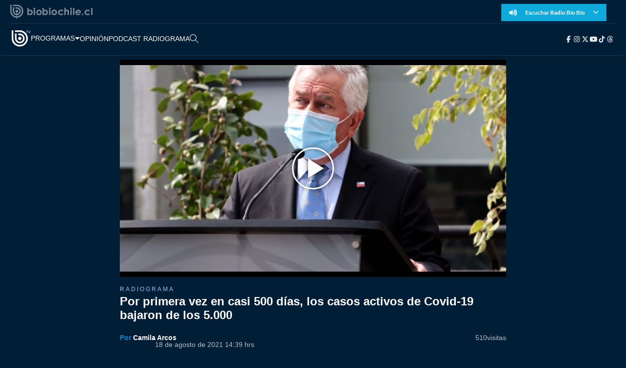

--- FILE ---
content_type: text/html
request_url: https://www.biobiochile.cl/biobiotv/programas/radiograma-biobiotv/2021/08/18/por-primera-vez-en-casi-500-dias-los-casos-activos-de-covid-19-bajaron-de-los-5-000.shtml
body_size: 17363
content:


























































































  









































<!DOCTYPE html>
<html lang="es">

<head data-id-nota="5030854">
    <meta charset="UTF-8">
    <meta name="viewport" content="width=device-width, initial-scale=1.0">
    
    

<title>
    Por primera vez en casi 500 días, los casos activos de Covid-19 bajaron de los 5.000 | BioBioChileTV | BioBioChile
</title>





<link rel="amphtml" href="amp/por-primera-vez-en-casi-500-dias-los-casos-activos-de-covid-19-bajaron-de-los-5-000.shtml"> <link rel="canonical" href="https://www.biobiochile.cl/biobiotv/programas/radiograma-biobiotv/2021/08/18/por-primera-vez-en-casi-500-dias-los-casos-activos-de-covid-19-bajaron-de-los-5-000.shtml"/>





<meta name="identrada" content="5030854"/>
<meta property="fb:pages" content="10383924671" />

<meta name="description" content="Foto: AGENCIA UNO
Hoy el ministerio de salud reportó 18 fallecidos y 503 nuevos casos, mientras se trabaja en un plan..."/>


<meta name="keywords" content='Bio Bio tv,BíoBíoTV,casos activos,coronavirus,covid-19,Desempleo,Economía,Fiestas Patrias,formalización,Inversión,Jubilación,Katherine Martorell,Minsal,Oposición,pensiones,Plan,Plan Paso a Paso,sebastián sichel,vocera'/> <meta name="news_keywords" content='Bio Bio tv,BíoBíoTV,casos activos,coronavirus,covid-19,Desempleo,Economía,Fiestas Patrias,formalización,Inversión,Jubilación,Katherine Martorell,Minsal,Oposición,pensiones,Plan,Plan Paso a Paso,sebastián sichel,vocera'/>
<meta itemprop="datePublished" content="2021-08-18T13:57:42-04:00"/> <meta
itemprop="dateModified" content="2021-08-18T13:57:42-04:00"/> <meta itemprop="articleSection"
content="programas"/> <meta property="article:section" content="radiograma-biobiotv"/>
<meta property="article:published_time" content="2021-08-18T13:57:42-04:00"/> <meta
property="article:modified_time" content="2021-08-18T13:57:42-04:00"/>

<!-- App links -->
<meta property="al:ios:url" content="bbcl://?url=https://www.biobiochile.cl/biobiotv/programas/radiograma-biobiotv/2021/08/18/por-primera-vez-en-casi-500-dias-los-casos-activos-de-covid-19-bajaron-de-los-5-000.shtml" /> <meta property="al:ios:app_store_id"
content="993295830" /> <meta property="al:ios:app_name" content="BioBioChile para iPhone"
/>
<!-- Og Tags -->




<meta property="og:title" content='Por primera vez en casi 500 días, los casos activos de Covid-19 bajaron de los 5.000' />

<meta property="fb:pages" content="10383924671" />
<meta property="fb:app_id" content="263921489014995" /> <meta property="fb:page_id" content="10383924671"
/>
<meta property="og:locale" content="es_LA" />
<meta property="og:type" content="article" />
<meta property="og:url" content="https://www.biobiochile.cl/biobiotv/programas/radiograma-biobiotv/2021/08/18/por-primera-vez-en-casi-500-dias-los-casos-activos-de-covid-19-bajaron-de-los-5-000.shtml" />
<meta property="og:site_name" content="BioBioChile - La Red de Prensa Más Grande de Chile" />
<meta property="og:updated_time" content="2021-08-18T13:57:42-04:00" /> <meta property="article:author" content="Camila Arcos"
/>

<meta property="og:description" content="Foto: AGENCIA UNO
Hoy el ministerio de salud reportó 18 fallecidos y 503 nuevos casos, mientras se trabaja en un plan..." />



<meta property="og:image" content="https://media.biobiochile.cl/wp-content/uploads/2021/08/social-a_uno_1303644-1200x633.jpg" />


<!-- Twitter apps -->
<meta name="twitter:app:country" content="ES" />
<meta name="twitter:app:name:iphone" content="BioBioChile para iPhone" /> <meta name="twitter:app:id:iphone"
content="993295830" /> <meta name="twitter:app:url:iphone" content="bbcl://?url=https://www.biobiochile.cl/biobiotv/programas/radiograma-biobiotv/2021/08/18/por-primera-vez-en-casi-500-dias-los-casos-activos-de-covid-19-bajaron-de-los-5-000.shtml"
/>
<!-- Cards Twitter -->
<meta name="twitter:card" content="summary_large_image" />
<meta name="twitter:site" content="@biobio" /> <meta name="twitter:creator"
content="@biobio" />



<meta property="twitter:image" content="https://media.biobiochile.cl/wp-content/uploads/2021/08/social-a_uno_1303644-1200x633.jpg"
/>


<!-- FB Admins -->

<meta property="fb:admins" content="596447377" /><!-- CL -->
<meta property="fb:admins" content="1055481325" /><!-- DC -->
<meta property="fb:admins" content="1108316360" /><!-- FD -->
<meta property="fb:admins" content="683413756" /><!-- VR -->
<meta property="fb:admins" content="644212978" /><!-- LC -->
<meta property="fb:admins" content="100004553504253" /><!-- PV -->
<meta property="fb:admins" content="1219255647" />
<meta property="fb:admins" content="100010265176052" />
<meta property="fb:admins" content="100000344807313" />
<meta property="fb:admins" content="1019907216" />
<meta property="fb:admins" content="100067679763353" />

<meta property="identrada" content="5030854"/>

<script type="application/ld+json">
    [
    {
        "@context": "http:\/\/schema.org",
        "@type": "NewsArticle",
        "publisher": {
            "@type": "Organization",
            "name": "BioBioChile",
            "logo": {
                "@type": "ImageObject",
                "url": "https:\/\/www.biobiochile.cl\/assets\/img\/newBbcl.png",
                "width": 296,
                "height": 54
            },
            "sameAs": [
                "https:\/\/www.facebook.com\/RadioBioBio",
                "https:\/\/twitter.com\/biobio",
                "https:\/\/www.instagram.com\/biobiochile"
            ]
        },
        "url": "https:\/\/www.biobiochile.cl\/biobiotv\/programas\/radiograma-biobiotv\/2021\/08\/18\/por-primera-vez-en-casi-500-dias-los-casos-activos-de-covid-19-bajaron-de-los-5-000.shtml",
        "headline": "Por primera vez en casi 500 d\u00edas, los casos activos de Covid-19 bajaron de los 5.000",
        "datePublished": "2021-08-18T13:57:42-04:00",
        "dateModified": "2021-08-18T13:57:42-04:00",
        "mainEntityOfPage": {
            "@type": "WebPage",
            "@id": "https:\/\/www.biobiochile.cl",
            "name": "BioBioChile",
            "alternateName": "BBCL",
            "description": "La Red de Prensa M\u00e1s Grande de Chile",
            "url": "https:\/\/www.biobiochile.cl\/"
        },
        "image": {
            "@type": "ImageObject",
            "url": "https:\/\/media.biobiochile.cl\/wp-content\/uploads\/2021\/08\/a_uno_1303644-750x400.jpg",
            "caption": "13 de Agosto de 2021\/CONCEPCION\n\nEl Ministro de salud, Enrique Paris visita el centro de trazabilidad.\n\nFOTO: DANIEL PINO \/ AGENCIAUNO",
            "description": "13 de Agosto de 2021\/CONCEPCION\n\nEl Ministro de salud, Enrique Paris visita el centro de trazabilidad.\n\nFOTO: DANIEL PINO \/ AGENCIAUNO",
            "width": 730,
            "height": 350
        },
        "author": {
            "@type": "Person",
            "name": "Camila Arcos"
        },
        "description": "Foto: AGENCIA UNO\nHoy el ministerio de salud report\u00f3 18 fallecidos y 503 nuevos casos, mientras se trabaja en un plan...",
        "articleSection": "programas",
        "articleBody": "<p>Foto: AGENCIA UNO<\/p>\n<p>Hoy el ministerio de salud report\u00f3 18 fallecidos y 503 nuevos casos, mientras se trabaja en un plan para las Fiestas Patrias.<\/p>\n<p>La econom\u00eda chilena se expandi\u00f3 en un hist\u00f3rico 18,1% el segundo trimestre, pese a que expertos alertan un d\u00e9bil desempe\u00f1o de la inversi\u00f3n y el empleo.<\/p>\n<p>Esta tarde comienza la discusi\u00f3n de los proyectos fusionados del cuarto retiro del 10% y el retiro del 100% de los fondos de pensiones.<\/p>\n<p>Desde la oposici\u00f3n critican intervenci\u00f3n del candidato presidencial Sebasti\u00e1n Sichel, en el debate, y ya se anunci\u00f3 una indicaci\u00f3n para limitar el retiro para personas con deudas, bajas pensiones y a punto de jubilar.<\/p>\n<p>Sebasti\u00e1n Sichel present\u00f3 oficialmente a la ex subsecretaria de Prevenci\u00f3n del Delito Katherine Martorell como vocera de su campa\u00f1a<\/p>\n<p>El candidato republicano Jos\u00e9 Antonio Kast critic\u00f3 la designaci\u00f3n afirmando que ser\u00e1 una continuidad del actual Gobierno.<\/p>\n<p>Convencionales de Vamos por Chile insistieron en que &#8220;debe primar la libertad de expresi\u00f3n&#8221;, tras aprobarse una norma en la comisi\u00f3n de \u00c9tica, que sanciona en su reglamento, el negacionismo de violaciones a derechos humanos.<\/p>\n<p>Previo a resolver la fecha de formalizaci\u00f3n, el s\u00e9ptimo Juzgado de Garant\u00eda de Santiago pidi\u00f3 m\u00e1s antecedentes a la Fiscal\u00eda por los delitos de malversaci\u00f3n de caudales p\u00fablicos y lavado de activos imputados al exdirector general de la PDI, H\u00e9ctor Espinosa.<\/p>\n<p>Dos carabineros fueron detenidos cuando escapan por los techos en un allanamiento por narcotr\u00e1fico en la comuna de Recoleta.<\/p>\n<p><strong>INTERNACIONAL<\/strong><\/p>\n<p>La Uni\u00f3n Europea y varios pa\u00edses, entre ellos Estados Unidos y Chile, hicieron un llamado a los talibanes a &#8220;garantizar la protecci\u00f3n&#8221; de las mujeres y ni\u00f1as afganas. <\/p>\n<p>Los talibanes reprimieron una multitudinaria protesta a favor de la bandera tricolor afgana, frente a la que representa a los insurgentes y a su Emirato Isl\u00e1mico. <\/p>\n<p>El Gobierno de Estados Unidos quiere comenzar a administrar una tercera dosis de la vacuna contra la covid-19 a partir del 20 de septiembre. <\/p>\n<p>El mayor incendio de la temporada en Francia sigue sin estar controlado despu\u00e9s de haber destruido m\u00e1s de 5.000 hect\u00e1reas de bosque.<\/p>\n<p><strong>DEPORTES<\/strong><\/p>\n<p>Este mi\u00e9rcoles arrancan las semifinales de la Copa Chile, destacando el duelo de las cinco de la tarde entre Colo Colo y Uni\u00f3n Espa\u00f1ola en un Estadio Monumental donde vuelve el p\u00fablico.  <\/p>\n<p>El chileno Sammis Reyes sufri\u00f3 un golpe en la cabeza, no podr\u00e1 jugar el viernes y arriesga su participaci\u00f3n en la competencia del F\u00fatbol Americano en Estados .<\/p>\n",
        "inLanguage": "es-ES"
    }
]
</script>

<script type="application/ld+json">
    [
    {
        "@context": "http:\/\/schema.org",
        "@type": "NewsArticle",
        "publisher": {
            "@type": "Organization",
            "name": "BioBioChile",
            "logo": {
                "@type": "ImageObject",
                "url": "https:\/\/www.biobiochile.cl\/assets\/img\/newBbcl.png",
                "width": 296,
                "height": 54
            },
            "sameAs": [
                "https:\/\/www.facebook.com\/RadioBioBio",
                "https:\/\/twitter.com\/biobio",
                "https:\/\/www.instagram.com\/biobiochile"
            ]
        },
        "url": "https:\/\/www.biobiochile.cl\/biobiotv\/programas\/radiograma-biobiotv\/2021\/08\/18\/por-primera-vez-en-casi-500-dias-los-casos-activos-de-covid-19-bajaron-de-los-5-000.shtml",
        "headline": "Por primera vez en casi 500 d\u00edas, los casos activos de Covid-19 bajaron de los 5.000",
        "datePublished": "2021-08-18T13:57:42-04:00",
        "dateModified": "2021-08-18T13:57:42-04:00",
        "mainEntityOfPage": {
            "@type": "WebPage",
            "@id": "https:\/\/www.biobiochile.cl",
            "name": "BioBioChile",
            "alternateName": "BBCL",
            "description": "La Red de Prensa M\u00e1s Grande de Chile",
            "url": "https:\/\/www.biobiochile.cl\/"
        },
        "image": {
            "@type": "ImageObject",
            "url": "https:\/\/media.biobiochile.cl\/wp-content\/uploads\/2021\/08\/a_uno_1303644-750x400.jpg",
            "caption": "13 de Agosto de 2021\/CONCEPCION\n\nEl Ministro de salud, Enrique Paris visita el centro de trazabilidad.\n\nFOTO: DANIEL PINO \/ AGENCIAUNO",
            "description": "13 de Agosto de 2021\/CONCEPCION\n\nEl Ministro de salud, Enrique Paris visita el centro de trazabilidad.\n\nFOTO: DANIEL PINO \/ AGENCIAUNO",
            "width": 730,
            "height": 350
        },
        "author": {
            "@type": "Person",
            "name": "Camila Arcos"
        },
        "description": "Foto: AGENCIA UNO\nHoy el ministerio de salud report\u00f3 18 fallecidos y 503 nuevos casos, mientras se trabaja en un plan...",
        "articleSection": "programas",
        "articleBody": "<p>Foto: AGENCIA UNO<\/p>\n<p>Hoy el ministerio de salud report\u00f3 18 fallecidos y 503 nuevos casos, mientras se trabaja en un plan para las Fiestas Patrias.<\/p>\n<p>La econom\u00eda chilena se expandi\u00f3 en un hist\u00f3rico 18,1% el segundo trimestre, pese a que expertos alertan un d\u00e9bil desempe\u00f1o de la inversi\u00f3n y el empleo.<\/p>\n<p>Esta tarde comienza la discusi\u00f3n de los proyectos fusionados del cuarto retiro del 10% y el retiro del 100% de los fondos de pensiones.<\/p>\n<p>Desde la oposici\u00f3n critican intervenci\u00f3n del candidato presidencial Sebasti\u00e1n Sichel, en el debate, y ya se anunci\u00f3 una indicaci\u00f3n para limitar el retiro para personas con deudas, bajas pensiones y a punto de jubilar.<\/p>\n<p>Sebasti\u00e1n Sichel present\u00f3 oficialmente a la ex subsecretaria de Prevenci\u00f3n del Delito Katherine Martorell como vocera de su campa\u00f1a<\/p>\n<p>El candidato republicano Jos\u00e9 Antonio Kast critic\u00f3 la designaci\u00f3n afirmando que ser\u00e1 una continuidad del actual Gobierno.<\/p>\n<p>Convencionales de Vamos por Chile insistieron en que &#8220;debe primar la libertad de expresi\u00f3n&#8221;, tras aprobarse una norma en la comisi\u00f3n de \u00c9tica, que sanciona en su reglamento, el negacionismo de violaciones a derechos humanos.<\/p>\n<p>Previo a resolver la fecha de formalizaci\u00f3n, el s\u00e9ptimo Juzgado de Garant\u00eda de Santiago pidi\u00f3 m\u00e1s antecedentes a la Fiscal\u00eda por los delitos de malversaci\u00f3n de caudales p\u00fablicos y lavado de activos imputados al exdirector general de la PDI, H\u00e9ctor Espinosa.<\/p>\n<p>Dos carabineros fueron detenidos cuando escapan por los techos en un allanamiento por narcotr\u00e1fico en la comuna de Recoleta.<\/p>\n<p><strong>INTERNACIONAL<\/strong><\/p>\n<p>La Uni\u00f3n Europea y varios pa\u00edses, entre ellos Estados Unidos y Chile, hicieron un llamado a los talibanes a &#8220;garantizar la protecci\u00f3n&#8221; de las mujeres y ni\u00f1as afganas. <\/p>\n<p>Los talibanes reprimieron una multitudinaria protesta a favor de la bandera tricolor afgana, frente a la que representa a los insurgentes y a su Emirato Isl\u00e1mico. <\/p>\n<p>El Gobierno de Estados Unidos quiere comenzar a administrar una tercera dosis de la vacuna contra la covid-19 a partir del 20 de septiembre. <\/p>\n<p>El mayor incendio de la temporada en Francia sigue sin estar controlado despu\u00e9s de haber destruido m\u00e1s de 5.000 hect\u00e1reas de bosque.<\/p>\n<p><strong>DEPORTES<\/strong><\/p>\n<p>Este mi\u00e9rcoles arrancan las semifinales de la Copa Chile, destacando el duelo de las cinco de la tarde entre Colo Colo y Uni\u00f3n Espa\u00f1ola en un Estadio Monumental donde vuelve el p\u00fablico.  <\/p>\n<p>El chileno Sammis Reyes sufri\u00f3 un golpe en la cabeza, no podr\u00e1 jugar el viernes y arriesga su participaci\u00f3n en la competencia del F\u00fatbol Americano en Estados .<\/p>\n",
        "inLanguage": "es-ES"
    }
]
</script>



<script type="application/ld+json">
    [
    {
        "@content": "http:\/\/schema.org",
        "@type": "VideoObject",
        "@context": "https:\/\/schema.org",
        "name": "Por primera vez en casi 500 d\u00edas, los casos activos de Covid-19 bajaron de los 5.000",
        "description": "Foto: AGENCIA UNO\nHoy el ministerio de salud report\u00f3 18 fallecidos y 503 nuevos casos, mientras se trabaja en un plan...",
        "thumbnailUrl": "\/\/media.biobiochile.cl\/wp-content\/uploads\/2021\/08\/a_uno_1303644-750x400.jpg",
        "uploadDate": "2021-08-18T13:57:42-04:00",
        "contentUrl": "https:\/\/rudo.video\/vod\/cztbUZhqKh6",
        "embedUrl": "https:\/\/rudo.video\/vod\/cztbUZhqKh6"
    }
]
</script>


    <!-- Icono -->
    <link rel="stylesheet" href="//libs.biobiochile.cl/bbcltv-2019/bootstrap-4.2.1/css/bootstrap.min.css" />
    <link rel="stylesheet" href="//libs.biobiochile.cl/bbcltv-2019/fontawesome-pro-5.0.9/css/fontawesome-all.css">
    <link rel="stylesheet" href="/biobiotv/assets/css/nota.css?v=2.1">
    <link rel="stylesheet" href="/biobiotv/assets/css/common.css?v=1.3">
    <link rel="stylesheet" href="https://libs.biobiochile.cl/bbcl/swiper/11.1.4/swiper-bundle.min.css?v=1" />
    <script src="https://libs.biobiochile.cl/bbcl/swiper/11.1.4/swiper-bundle.min.js?v=1"></script>
    <script src="https://libs.biobiochile.cl/bbcl/axios/1.1.2/axios.min.js"></script>
    <script src="//libs.biobiochile.cl/bbcltv-2019/jquery-3.3.1/jquery.min.js?v=3.3.1"></script>

    <!-- Chrome, Firefox OS and Opera -->
<meta name="theme-color" content="#2b73b4" />
<!-- Windows Phone -->
<meta name="msapplication-navbutton-color" content="#2b73b4" />
<!-- IOS -->
<meta name="apple-mobile-web-app-status-bar-style" content="#2b73b4" />

<!-- Google Tag Manager -->
<script>
  (function (w, d, s, l, i) {
    w[l] = w[l] || [];
    w[l].push({ 'gtm.start': new Date().getTime(), event: 'gtm.js' });
    var f = d.getElementsByTagName(s)[0],
      j = d.createElement(s),
      dl = l != 'dataLayer' ? '&l=' + l : '';
    j.async = true;
    j.src = 'https://www.googletagmanager.com/gtm.js?id=' + i + dl;
    f.parentNode.insertBefore(j, f);
  })(window, document, 'script', 'dataLayer', 'GTM-PVFP3WK');
</script>
<!-- End Google Tag Manager -->

<!-- [ANALYTICS] -->
<!--<script>
  (function(i,s,o,g,r,a,m){i['GoogleAnalyticsObject']=r;i[r]=i[r]||function(){
  (i[r].q=i[r].q||[]).push(arguments)},i[r].l=1*new Date();a=s.createElement(o),
  m=s.getElementsByTagName(o)[0];a.async=1;a.src=g;m.parentNode.insertBefore(a,m)
  })(window,document,'script','//www.google-analytics.com/analytics.js','ga');
  	ga('create', 'UA-10041906-69', 'auto');
  	ga('send', 'pageview');
</script>-->
<!-- [/ANALYTICS] -->
<!-- [ANALYTICS] -->
<script>
  (function(i,s,o,g,r,a,m){i['GoogleAnalyticsObject']=r;i[r]=i[r]||function(){
  (i[r].q=i[r].q||[]).push(arguments)},i[r].l=1*new Date();a=s.createElement(o),
  m=s.getElementsByTagName(o)[0];a.async=1;a.src=g;m.parentNode.insertBefore(a,m)
  })(window,document,'script','//www.google-analytics.com/analytics.js','ga');
  	ga('create', 'UA-10041906-69', 'auto', {'allowLinker': true});
    ga('require', 'linker');
    ga('linker:autoLink', ['radiobiobio.cl'] );

    ga("create", "UA-54052200-1", "auto", "pagina7");
    ga("pagina7.set", "referrer", "https://www.biobiochile.cl");

    var title = document.title
    var i = title.indexOf('|')

    title = title.substr(0, i === -1 ? title.length : i).trim()
  	//ga('send', 'pageview', location.pathname);

    
    
    console.log("AutorContadores: " + 'Camila Arcos')
    ga('set', 'dimension1', 'Camila Arcos');
    

    ga('send', 'pageview', location.pathname, {
  	title: title
  })
</script>
<!-- [/ANALYTICS] -->
<!-- [COMSCORE] -->
<script>

  var _comscore = _comscore || [];

  _comscore.push({

    c1: "2", c2: "11254169",

    options: {

      enableFirstPartyCookie: true,

      bypassUserConsentRequirementFor1PCookie: true

    }

  });

(function () {

    var s = document.createElement("script"), el = document.getElementsByTagName("script")[0]; s.async = true;

    s.src = "https://sb.scorecardresearch.com/cs/11254169/beacon.js";

    el.parentNode.insertBefore(s, el);

		// Mejor manera para escuchar cambios de URL? Mejor tal vez que el monkey patching?
		let lastPath = location.pathname

		setInterval(() => {
			const newPath = location.pathname

			if (lastPath !== newPath && self.COMSCORE) {
				lastPath = newPath

				COMSCORE.beacon({
					c1: "2", 
					c2: "11254169",
					options: {
						enableFirstPartyCookie: true,
						bypassUserConsentRequirementFor1PCookie: true
					}
				});

				fetch('/pageview_candidate.txt?t=' + Date.now())
			}

		}, 500)

  })();

</script>

<noscript>

  <img src="https://sb.scorecardresearch.com/p?c1=2&amp;c2=11254169&amp;cv=4.4.0&amp;cj=1">

</noscript>
<!-- [/COMSCORE] -->

<!-- TRAFICO -->
<script>
  (function () {
    const iframe = document.createElement('iframe');
    iframe.src = 'https://media.digitalproserver.com/iframe.php';
    iframe.style.display = 'none';
    iframe.width = '2';
    iframe.height = '2';
    iframe.frameBorder = '0';
    iframe.scrolling = 'no';

    window.addEventListener(
      'DOMContentLoaded',
      function () {
        document.body.appendChild(iframe);
      },
      false
    );
  })();
</script>

<!-- TEST REALTIME -->
<script src="https://www.biobiochile.cl/assets/realtime.js?v=6"></script>
<script>
  BB_REALTIME.init('01G1KMVDSGMWCR31GWZX0VBJBY');
</script>
<!-- TEST REALTIME -->

<!--DELETE AFTER SOME TIME-->
<style>
  @media (min-width: 768px) {
    .realtime .realtime-article-link {
      padding: 0 14px !important;
    }
  }
</style>
<!--/DELETE AFTER SOME TIME-->

<!-- MARFEEL -->
<script type="text/javascript">
  function e(e) {
    var t = !(arguments.length > 1 && void 0 !== arguments[1]) || arguments[1],
      c = document.createElement('script');
    (c.src = e),
      t
        ? (c.type = 'module')
        : ((c.async = !0),
          (c.type = 'text/javascript'),
          c.setAttribute('nomodule', ''));
    var n = document.getElementsByTagName('script')[0];
    n.parentNode.insertBefore(c, n);
  }
  function t(t, c, n) {
    var a, o, r;
    (null !== (a = t.marfeel) && void 0 !== a) || (t.marfeel = {}),
      (null !== (o = (r = t.marfeel).cmd) && void 0 !== o) || (r.cmd = []),
      (t.marfeel.config = n),
      (t.marfeel.config.accountId = c);
    var i = 'https://sdk.mrf.io/statics';
    e(''.concat(i, '/marfeel-sdk.js?id=').concat(c), !0),
      e(''.concat(i, '/marfeel-sdk.es5.js?id=').concat(c), !1);
  }
  !(function (e, c) {
    var n = arguments.length > 2 && void 0 !== arguments[2] ? arguments[2] : {};
    t(e, c, n);
  })(window, 3376, {} /*config*/);
</script>
<!-- /MARFEEL -->

<!-- Start cookieyes banner -->
<script id="cookieyes" type="text/javascript" src="https://cdn-cookieyes.com/client_data/950fc6eda55158efc2ad4d3e/script.js"></script>
<!-- End cookieyes banner -->

<!-- <style>
    .boton-accesible {
        display: none !important;
    }
</style> -->



<style>
        #ITT_Desktop_BBCL {
            position: relative;
        }
        #ad-top-header {
            margin-top: 20px!important;
        }
        #header .header-ad-container .ad {
            margin-top: 5px;
        }
        #ad_intext {
          position: relative;
        }
        div[id^="slot_box"] {
          position: relative;
        }
        div[id^="ad_box"] {
          position: relative;
        }
        div[id^="banner-sticky-nota"] {
          position: relative;
        }
        .ad {
            position: relative;
        }
        .adMessage {
            font-family: "Open Sans", sans-serif;
            font-weight: 500;
            position: absolute!important;
            top: -15px;
            left: 0;
            background: transparent;
            color: rgb(105, 105, 105);
            border: 1px solid rgb(105, 105, 105,0.1);
            font-size: 10px;
            line-height: 10px;
            padding: 2px 8px;
            text-transform: uppercase;
            z-index: 999999;
            display: none;
            border-radius: 4px;
        }
    </style>
<script>
  window.addEventListener('DOMContentLoaded', function () {
    googletag.cmd.push(function () {
      googletag.pubads().addEventListener('slotRenderEnded', function(event) {

        const id_banner = event.slot.getSlotElementId();

        if (id_banner !== "ad_sticky_footer" && id_banner !== "ITT_Desktop_BBCL" && id_banner !== "ITT_Mobile_BBCL" && id_banner !== "scroll_mobile") 
        {

          const bannerElement = document.getElementById(id_banner);
          if (!bannerElement) return;

          let tries = 0;
          const waitIframe = setInterval(function () {

            const iframe = bannerElement.querySelector('iframe');

            if (iframe || tries >= 20) {
              clearInterval(waitIframe);

              if (iframe) {

                const height = iframe.offsetHeight;

                const hasRealAd = height > 20; 

                if (hasRealAd && !event.isEmpty) {

                  if (id_banner.match(/^banner-contenido-nota/)) {
                    const pBannerElement = bannerElement.parentNode;
                    const discMessage = document.createElement('div');
                    const newContent = document.createTextNode("Publicidad");
                    discMessage.setAttribute('class', 'adMessage');
                    discMessage.classList.add('visible');
                    discMessage.style.display = "block";
                    discMessage.appendChild(newContent);
                    pBannerElement.appendChild(discMessage);

                  } else {
                    const discMessage = document.createElement('div');
                    const newContent = document.createTextNode("Publicidad");
                    discMessage.setAttribute('class', 'adMessage');
                    discMessage.classList.add('visible');
                    discMessage.style.display = "block";
                    discMessage.appendChild(newContent);
                    bannerElement.appendChild(discMessage);
                  }
                }

              }

            }

            tries++;
          }, 50);

        }

      });
    });
  },
  false
  );
</script>

    
<!-- Global site tag (gtag.js) - Google Analytics -->
<script async src="https://www.googletagmanager.com/gtag/js?id=G-TPCZEPN035"></script>
<script>
  window.dataLayer = window.dataLayer || [];
  function gtag(){dataLayer.push(arguments);}
  gtag('js', new Date());
  gtag('config', 'G-TPCZEPN035');
</script>


    <!-- SCRIPT ANUNCIOS-->
    <script async src="https://securepubads.g.doubleclick.net/tag/js/gpt.js"></script>
    <script>
        window.googletag = window.googletag || {cmd: []};
        googletag.cmd.push(function() {
            var targetingKeywords = 'Bio Bio tv,BíoBíoTV,casos activos,coronavirus,covid-19,Desempleo,Economía,Fiestas Patrias,formalización,Inversión,Jubilación,Katherine Martorell,Minsal,Oposición,pensiones,Plan,Plan Paso a Paso,sebastián sichel,vocera';
            var path = window.location.pathname.split('/');
            if (path.length === 7) {
                var targeting_category_primary = path[2];
            } else if (path.length === 8) {
                var targeting_category_primary = path[3];
            } else {
                var targeting_category_primary = path[3] + '-' + path[4];
            }
            var targeting_category_primary = targeting_category_primary === 'deporte' ? 'deportes' : targeting_category_primary;
            console.log('Primary preroll: programas');
            console.log('category primary: ' + targeting_category_primary);
            googletag.pubads().enableSingleRequest();
            googletag.pubads().collapseEmptyDivs();
            googletag.pubads()
                .setTargeting('tipo', 'articulo-bbtv')
                .setTargeting('post-id', '5030854')
                .setTargeting('category-primary', targeting_category_primary.replace("-biobiotv", "") + '-bbtv')
                // .setTargeting('category-primary', path[3].replace("-biobiotv", "") + '-biobiotv')
                // .setTargeting('category-primary', path[2])
                // .setTargeting('category-secondary', path[3])
                .setTargeting('keywords', targetingKeywords.split(',').map(s => s.normalize("NFKD").replace(/[^a-z0-9\s]/gi, "").trim().toLowerCase()))
            googletag.enableServices();
        });
    </script>

    <script src="//libs.biobiochile.cl/bbcl/axios-0.18.0/axios.min.js"></script>
    <script src="/assets/escritorio/bbcl-2020/js/visitas.js?v=1"></script>



    
    <!-- BANNER ESCRITORIO -->
    <!-- /BANNER ESCRITORIO -->
    
</head>

<body>


    
        <!-- BANNER ESCRITORIO -->
            <!-- estilos itt old -->
<style>
    .contenedor-espacio-itt-desktop {
        position: fixed;
        display: none; 
        width: 100%;
        height: 100%;
        background-color: rgba(0, 0, 0, 0.90);
        z-index: 9999999999;
        top: 0px;
        justify-content: center;
        align-items: center;
    }

    #boton-banner-superior-desktop {
        width: 900px;
        height: 36px;
        background: url(https://ads-lax.biobiochile.cl/DFP_2016/Saltar-Aviso/Barrita/HeadColor_ITT_BBCL_900x36.jpg);
        cursor: pointer;
    }
    #ITT_Desktop_BBCL {
        width: 900px;
        height: 500px;
    }
</style>
<!-- estilos itt old -->
<div class="contenedor-espacio-itt-desktop">
    <div id="espacio-banner-superior-desktop">
        <div id="ITT_Desktop_BBCL">
            <script>
                googletag.cmd.push(function() {
                    googletag.defineSlot('/1098385/biobiocl/ad_itt', [900, 500], 'ITT_Desktop_BBCL').addService(googletag.pubads());
                    googletag.display('ITT_Desktop_BBCL');
                });
            </script>
        </div>
        <div id="boton-banner-superior-desktop"></div>
    </div>
</div>
<script>
    googletag.cmd.push(function () {
    googletag.pubads().addEventListener('slotRenderEnded', function(event) {

        var id_banner = event.slot.getSlotElementId();
        var id_div_banner = id_banner.replace('gpt_unit_', 'google_ads_iframe_');
        var contenedorEspacioItt = document.querySelector('.contenedor-espacio-itt-desktop');
        
        if (id_banner.indexOf("ITT_Desktop_BBCL") > -1) {
            if (!event.isEmpty) { 

                if (document.getElementById(id_div_banner) != null) {
                    contenedorEspacioItt.style.display = 'flex';
                };

                document.getElementById('ITT_Desktop_BBCL').style.width = '900px';
                document.getElementById('ITT_Desktop_BBCL').style.height = '500px';

                document.getElementById('google_ads_iframe_/1098385/biobiocl/ad_itt_0').style.width = '900px';
                document.getElementById('google_ads_iframe_/1098385/biobiocl/ad_itt_0').style.height = '500px';

                // cerrarlo por tiempo
                var ittTimeOut = setTimeout(() => {
                    if (contenedorEspacioItt) {
                        contenedorEspacioItt.style.display = 'none';
                    }
                }, 40000);

                //cerrarlo por boton 
                var botonBannerSuperior = document.getElementById('boton-banner-superior-desktop');
                if (botonBannerSuperior) {
                    botonBannerSuperior.addEventListener('click', function() {
                        if (contenedorEspacioItt) {
                            contenedorEspacioItt.style.display = 'none';
                        }
                        clearTimeout(ittTimeOut);
                    });

                    // setTimeout(function() { 
                    //     botonBannerSuperior.style.visibility = 'visible';
                    // }, 2000);
                }

                window.addEventListener('message', function(evt) {
                    try {
                        var data = JSON.parse(evt.data);
                        // console.log('DATO DESDE ITT: ' + JSON.stringify(data))
                        if ( typeof data["type"] != undefined && data["type"] == "ittFormulario" ) {
                            clearTimeout(ittTimeOut);
                            console.log('EL ITT CLENEADO EL TIMEOUT')
                        }
                    } catch(e) {
                        // console.log(e);
                    }
                }, false);
            }
        }
    });
});
</script>
        <!-- /BANNER ESCRITORIO -->
    

    
        <!-- BANNER ESCRITORIO -->
            <script>
                googletag.cmd.push(function() {
                    googletag.pubads().addEventListener('slotRenderEnded', function(event) {
                        var id_banner = event.slot.getSlotElementId();
                        if (id_banner.indexOf("ad_sticky_footer") > -1) {
                        if (!event.isEmpty) {
                            var contenedor_ad_sticky_footer = document.getElementById('contenedor_ad_sticky_footer');
                            contenedor_ad_sticky_footer.style.display = "block";
                            contenedor_ad_sticky_footer.style.position = "fixed";
                            contenedor_ad_sticky_footer.style.bottom = "0px";
                            contenedor_ad_sticky_footer.style.left = "50%";
                            contenedor_ad_sticky_footer.style.transform = "translateX(-50%)";
                            contenedor_ad_sticky_footer.style.zIndex = "99995";

                            var ad_sticky_footer_cerrar = document.getElementById('ad_sticky_footer_cerrar');
                            ad_sticky_footer_cerrar.style.position = "absolute";
                            ad_sticky_footer_cerrar.style.top = "-30px";
                            ad_sticky_footer_cerrar.style.left = "50%";
                            ad_sticky_footer_cerrar.style.transform = "translateX(-50%)";
                            ad_sticky_footer_cerrar.style.display = "flex";
                            ad_sticky_footer_cerrar.style.alignItems = "center";
                            ad_sticky_footer_cerrar.style.justifyContent = "center";
                            ad_sticky_footer_cerrar.style.width = "245px";
                            ad_sticky_footer_cerrar.style.height = "30px";
                            ad_sticky_footer_cerrar.style.background = "rgba(255, 255, 255, 0.8)";
                            ad_sticky_footer_cerrar.style.color = "rgb(105, 105, 105)";
                            ad_sticky_footer_cerrar.style.borderRadius = "4px 4px 0px 0px";
                            ad_sticky_footer_cerrar.style.fontSize = "14px";
                            ad_sticky_footer_cerrar.style.cursor = "pointer";

                            ad_sticky_footer_cerrar.addEventListener("click", function() {
                            document.getElementById('contenedor_ad_sticky_footer').style.display = "none";
                            });
                        }
                        }
                    });
                });
            </script>
            <div id="contenedor_ad_sticky_footer" style="display: none;">
                <span id="ad_sticky_footer_cerrar">Cerrar Anuncio</span>
                <div id="ad_sticky_footer">
                <script>
                    googletag.cmd.push(function() {
                    googletag.defineSlot('/1098385/biobiocl/ad_sticky', [
                        [970, 90],
                        [728, 90]
                        ], 'ad_sticky_footer')
                        .addService(googletag.pubads());
                    googletag.display('ad_sticky_footer');
                    });
                </script>
                </div>
            </div>
        <!-- /BANNER ESCRITORIO -->
    

  <div style="display: none;">
        <div id="ad_in_image" style="width: 1px;">
            <script>
                googletag.cmd.push(function () {
                    googletag.defineSlot('/1098385/biobiotv/ad_in_image', [1, 1], 'ad_in_image')
                    .addService(googletag.pubads());
                    googletag.display('ad_in_image');
                });
            </script>
        </div>
    </div>

    <div style="display: none;">
        <div id="ad_intext">
            <script>
                googletag.cmd.push(function () {
                    googletag.defineSlot('/1098385/biobiocl/ad_intext', [1, 1], 'ad_intext')
                    .addService(googletag.pubads());
                    googletag.display('ad_intext');
                });
            </script>
        </div>
    </div>

    <div class="ad-top-container">
        <div id="ad_top" class="mx-auto my-4" style="display: none;">
            <script>
                googletag.cmd.push(function () {
                    googletag
                        .defineSlot("/1098385/biobiocl/ad_top", [[970, 90], [320, 100]], "ad_top")
                        .addService(googletag.pubads())
                        .defineSizeMapping([
                            [
                                [970, 0],
                                [[970, 250]]
                            ],
                            [
                                [0, 0],
                                [[320, 100]]
                            ]
                        ]);
                    googletag.display("ad_top");
                });
            </script>
        </div>
    </div>

    <div class="header-wrapper">
        <div class="topbar-container">
                <div class="bbcl-home" style="height: 44px;object-fit: cover;">
                        <a href="https://www.biobiochile.cl/">
                                <img src="/biobiotv/assets/img/bbcl-logo-new.png" alt="biobiotv logo">
                        </a>
                </div>
                        
                <nav class="topbar-radio d-none d-lg-flex">
                        <div class="radio-container">
                                <button class="radio-btn" type="button" id="radioToggle">
                                        <div class="radio-btn-txt-container">
                                                <i class="fas fa-volume-up radio-btn-icon"></i>
                                                <span>Escuchar Radio Bío Bío</span>
                                                <i class="fal fa-angle-down radio-btn-icon"></i>
                                        </div>
                                </button>

                                <div id="radioDropdown" class="radio-dropdown-menu">
                                        <a href="//vivo.biobiochile.cl/player/?radio=santiago" target="_blank">Santiago 99.7</a>
                                        <a href="//vivo.biobiochile.cl/player/?radio=valparaiso" target="_blank">Valparaíso 94.5</a>
                                        <a href="//vivo.biobiochile.cl/player/?radio=concepcion" target="_blank">Concepción 98.1</a>
                                        <a href="//vivo.biobiochile.cl/player/?radio=temuco" target="_blank">Temuco 88.1</a>
                                        <a href="//vivo.biobiochile.cl/player/?radio=valdivia" target="_blank">Valdivia 88.9</a>
                                        <a href="//vivo.biobiochile.cl/player/?radio=osorno" target="_blank">Osorno 106.5</a>
                                        <a href="//vivo.biobiochile.cl/player/?radio=puerto%20montt" target="_blank">Puerto Montt
                                                94.9</a>
                                </div>
                        </div>
                </nav>
        </div>
        <header class="main-header">
                <a href="https://www.biobiochile.cl/biobiotv/" class="header-logo-link">
                        <img src="/biobiotv/assets/img/logo-bbtv.png" alt="Logo BioBioTV" class="header-logo">
                </a>

                <nav id="mobile-menu" class="mobile-nav-menu">
                        <ul class="nav-links">
                                <li class="nav-item-programas">
                                        <a href="#" class="programas-trigger">PROGRAMAS</a>
                                        <div class="mega-menu">
                                                <div class="mega-menu-content">
                                                        <ul>
                                                                <li><a href="https://www.biobiochile.cl/lista/biobiotv/programas/radiograma-biobiotv">Radiograma</a>
                                                                </li>
                                                                <li><a href="https://www.biobiochile.cl/lista/biobiotv/programas/expreso-bio-bio-group-programas">Expreso
                                                                                Bío Bío</a></li>
                                                                <li><a href="https://www.biobiochile.cl/lista/biobiotv/programas/podria-ser-peor-group-programas">Podría
                                                                                Ser Peor</a></li>
                                                                <li><a href="https://www.biobiochile.cl/lista/biobiotv/programas/la-entrevista-de-tomas-mosciatti">La
                                                                                Entrevista de Tomás Mosciatti</a></li>
                                                                <li><a href="https://www.biobiochile.cl/lista/biobiotv/programas/entrevistas-biobiotv">Entrevistas
                                                                                BioBioTV</a></li>
                                                                <li><a href="https://www.biobiochile.cl/lista/biobiotv/programas/comentarios">Comentarios
                                                                                de Tomás Mosciatti</a></li>
                                                                <li><a href="https://www.biobiochile.cl/lista/biobiotv/programas/siguiendo-la-luna">Siguiendo
                                                                                a la Luna</a></li>
                                                                <li><a href="https://www.biobiochile.cl/lista/biobiotv/programas/mas-de-ti-podcast">Más
                                                                                de Ti Podcast</a></li>
                                                                <li><a href="https://www.biobiochile.cl/lista/biobiotv/programas/realizadores">Realizadores</a>
                                                                </li>
                                                                <li><a href="https://www.biobiochile.cl/lista/biobiotv/programas/viajeros-en-serie">Viajeros
                                                                                en Serie</a></li>
                                                                <li><a href="https://www.biobiochile.cl/lista/biobiotv/programas/retropop">Retropop</a>
                                                                </li>
                                                        </ul>
                                                        <ul>
                                                                <li><a href="https://www.biobiochile.cl/lista/biobiotv/programas/efemerides-biobiotv">Efemérides</a>
                                                                </li>
                                                                <li><a href="https://www.biobiochile.cl/lista/biobiotv/programas/cultura-y-espectaculos">Cultura
                                                                                y Espectáculos</a></li>
                                                                <li><a href="https://www.biobiochile.cl/lista/biobiotv/programas/del-fin-del-mundo-group-programas">Del
                                                                                Fin del Mundo</a></li>
                                                                <li><a href="https://www.biobiochile.cl/lista/biobiotv/programas/deporte-group-bbtv-group-categorizacion-bbcl">Deportes</a>
                                                                </li>
                                                                <li><a href="https://www.biobiochile.cl/lista/biobiotv/programas/aqui-casuales-the-show">Aquí
                                                                                Casuales The Show</a></li>
                                                                <li><a href="https://www.biobiochile.cl/lista/biobiotv/programas/igadget-biobiotv">Conexión
                                                                                Digital</a></li>
                                                                <li><a href="https://www.biobiochile.cl/lista/biobiotv/programas/la-ruta-del-pulsar">La
                                                                                Ruta del Pulsar</a></li>
                                                                <li><a href="https://www.biobiochile.cl/lista/biobiotv/programas/psicologia-abierta">Psicología
                                                                                Abierta</a></li>
                                                                <li><a href="https://www.biobiochile.cl/lista/biobiotv/programas/impacto-tecnologico">Impacto
                                                                                Tecnológico</a></li>
                                                                <li><a href="https://www.biobiochile.cl/lista/biobiotv/programas/sesiones-dieciocheras">Sesiones
                                                                                Dieciocheras</a></li>
                                                                <li><a href="https://www.biobiochile.cl/lista/biobiotv/programas/zoocias">Zoocias</a></li>
                                                        </ul>
                                                        <ul>
                                                                <li><a href="https://www.biobiochile.cl/lista/biobiotv/programas/bio-bio-en-ruta">Bío
                                                                                Bío en Ruta</a></li>
                                                                <li><a href="https://www.biobiochile.cl/lista/biobiotv/programas/especiales-group-bbtv-group-categorizacion-bbcl">Especiales</a>
                                                                </li>
                                                                <li><a href="https://www.biobiochile.cl/lista/biobiotv/programas/chiche-cuadra-y-su-parrilla">Chiche
                                                                                cuadra y su parrilla</a></li>
                                                                <li><a href="https://www.biobiochile.cl/lista/biobiotv/programas/a-todo-jazz">A
                                                                                Todo
                                                                                Jazz</a></li>
                                                                <li><a href="https://www.biobiochile.cl/lista/biobiotv/programas/motorfem">Motorfem</a>
                                                                </li>
                                                                <li><a href="https://www.biobiochile.cl/lista/biobiotv/programas/agenda-propia-group-programas">Agenda
                                                                                Propia</a></li>
                                                                <li><a href="https://www.biobiochile.cl/lista/biobiotv/programas/penso-positivo">PENSO
                                                                                Positivo</a></li>
                                                                <li><a href="https://www.biobiochile.cl/lista/biobiotv/programas/chile-historia-30">Chile,
                                                                                Historia de 30 años</a></li>
                                                                <li><a href="https://www.biobiochile.cl/lista/biobiotv/programas/carrera-a-la-moneda">Carrera
                                                                                a La Moneda</a></li>
                                                                <li><a href="https://www.biobiochile.cl/lista/biobiotv/programas/aqui-estamos">Aquí
                                                                                Estamos</a></li>
                                                        </ul>
                                                </div>
                                        </div>
                                </li>
                                <li><a href="https://www.biobiochile.cl/lista/biobiotv/programas/opinion">OPINIÓN</a></li>
                                <li><a href="https://www.biobiochile.cl/lista/biobiotv/programas/radiograma-biobiotv">PODCAST
                                                RADIOGRAMA</a>
                                </li>
                                <li>
                                        <div class="search-container">
                                                <form action="https://www.biobiochile.cl/lista/biobiotv/search" method="GET"
                                                        class="search-form">
                                                        <button type="submit" class="search-button">
                                                                <img src="/biobiotv/assets/img/lupa-icon.png" alt="Buscar"
                                                                        class="search-icon search-toggle">
                                                        </button>
                                                        <input type="search" name="s" placeholder="Buscar en biobiotv"
                                                                id="search-input" class="search-input">
                                                </form>
                                        </div>
                                </li>
                                <div class="rrss-wrapper">
                                        <ul class="list-inline rrss-header d-flex">
                                                <li class="border-0">
                                                        <a href="https://www.facebook.com/tvbiobio" target="_blank" aria-label="Facebook">
                                                                <svg class="rrss-icon" style="color: white; width: 17px; height: 14px;">
                                                                        <use href="/biobiotv/assets/svg/iconos-rss.svg#icon-facebook"></use>
                                                                </svg>
                                                        </a>
                                                </li>
                                                <li class="border-0">
                                                        <a href="https://www.instagram.com/biobiotv/" target="_blank" aria-label="Instagram">
                                                                <svg class="rrss-icon" style="color: white; width: 17px; height: 14px;">
                                                                        <use href="/biobiotv/assets/svg/iconos-rss.svg#icon-instagram"></use>
                                                                </svg>
                                                        </a>
                                                </li>
                                                <li class="border-0">
                                                        <a href="https://x.com/tvbiobio" target="_blank" aria-label="Twitter">
                                                                <svg class="rrss-icon" style="color: white; width: 17px; height: 14px;">
                                                                        <use href="/biobiotv/assets/svg/iconos-rss.svg#icon-x"></use>
                                                                </svg>
                                                        </a>
                                                </li>

                                                <li class="border-0">
                                                        <a href="https://www.youtube.com/@BioBioChile" target="_blank" aria-label="YouTube">
                                                                <svg class="rrss-icon" style="color: white; width: 17px; height: 14px;">
                                                                        <use href="/biobiotv/assets/svg/iconos-rss.svg#icon-youtube"></use>
                                                                </svg>
                                                        </a>
                                                </li>

                                                <li class="border-0">
                                                        <a href="https://www.tiktok.com/@biobiotv" target="_blank" aria-label="TikTok">
                                                        <svg class="rrss-icon" style="color: white; width: 17px; height: 14px;">
                                                                <use href="/biobiotv/assets/svg/iconos-rss.svg#icon-tiktok"></use>
                                                        </svg>
                                                        </a>
                                                </li>

                                                <li class="border-0">
                                                        <a href="https://www.threads.net/@biobiotv" target="_blank" aria-label="Threads">
                                                        <svg class="rrss-icon" style="color: white; width: 17px; height: 14px;">
                                                                <use href="/biobiotv/assets/svg/iconos-rss.svg#icon-threads"></use>
                                                        </svg>
                                                        </a>
                                                </li>
                                        </ul>
                                </div>
                                
                        </ul>
                </nav>

                <button class="menu-toggle" aria-label="Abrir menú">
                        <img src="/biobiotv/assets/img/header-boton-barras.png" alt="Ícono de menú" class="menu-icon">
                </button>
        </header>
</div>

    <script src="/biobiotv/assets/js/header.js"></script>
    
        <!-- BANNER ESCRITORIO -->
        <div id="ad_middle1" class="mx-auto my-4" style="width: 970px; display: none; position: relative;">
            <script>
                googletag.cmd.push(function () {
                    googletag
                        .defineSlot(
                            "/1098385/biobiocl/ad_middle1",
                            [970, 90],
                            "ad_middle1"
                        )
                        .addService(googletag.pubads());
                    googletag.display("ad_middle1");
                });
            </script>
        </div>
        <!-- /BANNER ESCRITORIO -->
    


    <div class="video-container bbtv-nota-video-container w-100">
        <div class="envivo-wrapper">
            <div class="envivo-video">
                
                
    <iframe 
        id="vrudo-destacado" 
        name="vrudo-destacado" 
        class=""  
        allowscriptaccess="always" 
        allowfullscreen="true" 
        webkitallowfullscreen="true" 
        scrolling="no" 
        src="https://rudo.video/vod/cztbUZhqKh6/skin/simple/o/MjAyMS8wOC9hX3Vub18xMzAzNjQ0LTc1MHg0MDAuanBn?autostart=false"
    ></iframe>

                
            </div>
        </div>
    </div>

    <main>
        <!-- TITULO PROGRAMA, TITULO VIDEO, FECHA, ETC-->
        <div class="header-video-container">

            <div class="programa-name-container">
                <div class="programa-name">
                    <a id="item-category-link"href=""></a>
                </div>
            </div>

            <div class="video-title">
                Por primera vez en casi 500 días, los casos activos de Covid-19 bajaron de los 5.000
            </div>

            <div class="video-data-details">
                <div class="video-meta-left">
                    <div class="video-autor">
                        
    
    
<div class="author">
    <div class="creditos-nota"> <div class="autores"> <span class="autor">Por <b><a href="/lista/autores/camilaarcos" title="Ver otras noticias publicadas por Camila Arcos" class="autor-link">Camila Arcos</a></b> </span><br></div> </div>
</div>
<style>
    .pac-nh {
        display: none !important;
    }
</style>

<div class="post-author-container pac-nh">
    <p class="mmb-10">
        
            Por
        
        <a href="https://www.biobiochile.cl/lista/autores/camilaarcos" class="post-author">
            Camila Arcos
        </a>
    </p>

    
    
</div>



<style>
    .autores-trust-project {
        display: flex;
        align-items: center;
        margin-bottom: 10px;
    }
    .autores-trust-project .fotos {
        position: relative;
        display: flex;
        margin-right: 12px;
    }
    .autores-trust-project .fotos img {
        width: 40px;
        min-width: 40px;
        height: 40px;
        border: 2px solid white;
        border-radius: 50%;
        box-sizing: content-box;
    }
    .autores-trust-project .fotos img:only-child {
        width: 60px;
        min-width: 60px;
        height: 60px;
        border: none;
    }
    .autores-trust-project .fotos img:nth-child(n + 2) {
        margin-left: -10px;
    }
    .autores-trust-project .cargo {
        margin-top: 3px;
    }
    .autores-trust-project .fa-envelope {
        margin-top: 5px;
    }
    .autores-trust-project p,
    .autores-extra-trust-project {
        margin: 0px;
        font-weight: 400;
        font-size: 14px;
        line-height: 17px;
        letter-spacing: 0px;
        color: #64748B;
    }
    .autores-trust-project .nombres a,
    .autores-extra-trust-project a {
        color: #007AFF;
        font-weight: 600;
    }
    .dark-mode .autores-trust-project .fotos img {
        border: 2px solid #14202a;
    }
    .dark-mode .autores-trust-project .fotos img:only-child {
        border: none;
    }
</style>
<style>
    .autor-opinion{
        display: flex;
        margin-bottom: 17px;
    }
    .autor-opinion .imagen{
        margin-right: 15px;
        border-radius: 50%;
        width: 60px;
        height: 60px;
        overflow: hidden;
    }
    .autor-opinion .imagen::before {
        display: none !important;
    }
    .autor-opinion .imagen img{
        width: 100%;
        filter: grayscale(100%);
    }
    .autor-opinion .informacion{
        font-family: Lato;
        letter-spacing: 0;
        display: flex;
        flex-direction: column;
        justify-content: center;
    }
    .autor-opinion .informacion .nombre{
        color: #007AFF;
        font-size: 16px;
        font-weight: bold;
        line-height: 16px;
        margin-bottom: 8px;
    }
    .autor-opinion .informacion .cargo{
        color: #646464;
        font-size: 13px;
        line-height: 13px;
        margin-bottom: 5px;
    }
</style>
                    </div>
                    <div class="fecha-video" id="fecha-video"></div>
                </div>
                
                <div class="visitas-video">
                    <span id="visitas-spinner" class="fas fa-spinner fa-spin"></span>
                    <span id="visitas"></span> visitas
                </div>
            </div>
            <div class="social-links">
                <a class="facebook"href="https://www.facebook.com/tvbiobio" aria-label="Compartir en Facebook">
                    <svg style="width: 10px; height: 19px;" class="icon-facebook">
                        <use href="/biobiotv/assets/svg/iconos-rss.svg#icon-facebook"></use>
                    </svg>
                </a>
                <a  class="twitter"href="https://x.com/tvbiobio" aria-label="Compartir en Twitter"  >
                    <svg style=" width: 13px; height: 19px; margin-left: 42px;" class="icon-twitter">
                        <use href="/biobiotv/assets/svg/iconos-rss.svg#icon-x"></use>
                    </svg>
                </a>
                <a class="whatsapp" aria-label="Compartir en WhatsApp">
                    <svg style=" width: 18px; height: 20px;" class="icon-whatsapp">
                        <use href="/biobiotv/assets/svg/iconos-rss.svg#icon-whatsapp"></use>
                    </svg>
                </a>
                <a class="copiar"href="#" aria-label="Copiar enlace">
                    <svg style=" width: 18px; height: 20px;" class="icon-link">
                        <use href="/biobiotv/assets/svg/iconos-rss.svg#icon-link"></use>
                    </svg>
                </a>
            </div>
        </div>

        <!-- PARRAFO -->
        <div class="video-text-container">
            <div data-id="5030854" class="banners-contenido-nota-5030854 nota-content">

                

                

                

                <a href="https://www.biobiochile.cl/politica-etica">
                    <p class="politica-etica">Ética y transparencia de BioBioChile</p>
                </a>

                

                

                <p>Foto: AGENCIA UNO</p>
<p>Hoy el ministerio de salud reportó 18 fallecidos y 503 nuevos casos, mientras se trabaja en un plan para las Fiestas Patrias.</p>
<p>La economía chilena se expandió en un histórico 18,1% el segundo trimestre, pese a que expertos alertan un débil desempeño de la inversión y el empleo.</p>
<p>Esta tarde comienza la discusión de los proyectos fusionados del cuarto retiro del 10% y el retiro del 100% de los fondos de pensiones.</p>
<p>Desde la oposición critican intervención del candidato presidencial Sebastián Sichel, en el debate, y ya se anunció una indicación para limitar el retiro para personas con deudas, bajas pensiones y a punto de jubilar.</p>
<p>Sebastián Sichel presentó oficialmente a la ex subsecretaria de Prevención del Delito Katherine Martorell como vocera de su campaña</p>
<p>El candidato republicano José Antonio Kast criticó la designación afirmando que será una continuidad del actual Gobierno.</p>
<p>Convencionales de Vamos por Chile insistieron en que &#8220;debe primar la libertad de expresión&#8221;, tras aprobarse una norma en la comisión de Ética, que sanciona en su reglamento, el negacionismo de violaciones a derechos humanos.</p>
<p>Previo a resolver la fecha de formalización, el séptimo Juzgado de Garantía de Santiago pidió más antecedentes a la Fiscalía por los delitos de malversación de caudales públicos y lavado de activos imputados al exdirector general de la PDI, Héctor Espinosa.</p>
<p>Dos carabineros fueron detenidos cuando escapan por los techos en un allanamiento por narcotráfico en la comuna de Recoleta.</p>
<p><strong>INTERNACIONAL</strong></p>
<p>La Unión Europea y varios países, entre ellos Estados Unidos y Chile, hicieron un llamado a los talibanes a &#8220;garantizar la protección&#8221; de las mujeres y niñas afganas. </p>
<p>Los talibanes reprimieron una multitudinaria protesta a favor de la bandera tricolor afgana, frente a la que representa a los insurgentes y a su Emirato Islámico. </p>
<p>El Gobierno de Estados Unidos quiere comenzar a administrar una tercera dosis de la vacuna contra la covid-19 a partir del 20 de septiembre. </p>
<p>El mayor incendio de la temporada en Francia sigue sin estar controlado después de haber destruido más de 5.000 hectáreas de bosque.</p>
<p><strong>DEPORTES</strong></p>
<p>Este miércoles arrancan las semifinales de la Copa Chile, destacando el duelo de las cinco de la tarde entre Colo Colo y Unión Española en un Estadio Monumental donde vuelve el público.  </p>
<p>El chileno Sammis Reyes sufrió un golpe en la cabeza, no podrá jugar el viernes y arriesga su participación en la competencia del Fútbol Americano en Estados .</p>


                

                

                

                

                
            </div>
        </div>

        <!---Boton ver comentarios -->
        <div id="appComponentComunidad">
            <cbb-comentarios :url="'https://www.biobiochile.cl/biobiotv/programas/radiograma-biobiotv/2021/08/18/por-primera-vez-en-casi-500-dias-los-casos-activos-de-covid-19-bajaron-de-los-5-000.shtml'"></cbb-comentarios>
        </div>

        <!-- Seccion lo mas visto -->
        <section class="lo-mas-visto-section">
            <header class="section-header">
                <h2 class="section-title">LO MÁS VISTO</h2>
            </header>

            <div class="section-body">
                                <a href="https://www.biobiochile.cl/biobiotv/programas/podria-ser-peor/2026/01/13/auditores-denuncian-que-eliminaron-sus-pgu-por-supuestos-viajes-al-extranjero.shtml" class="article-link">
                    <article class="article-card">
                        <div class="article-image">
                            <img src="https://media.biobiochile.cl/wp-content/uploads/2026/01/pgu-web.jpg" alt="Miniatura del video">
                        </div>
                        <h3 class="article-title">
                            Auditores denuncian que eliminaron sus PGU por supuestos viajes al extranjero
                        </h3>
                        <h3 class="article-fecha">
                            Martes 13 Enero, 2026 | 18:29
                        </h3>
                    </article>
                </a>
                                <a href="https://www.biobiochile.cl/biobiotv/programas/expreso-bio-bio/2026/01/19/los-incendios-dejarian-al-descubierto-un-problema-de-la-politica-chilena-se-castiga-la-anticipacion.shtml" class="article-link">
                    <article class="article-card">
                        <div class="article-image">
                            <img src="https://media.biobiochile.cl/wp-content/uploads/2026/01/incendios.jpg" alt="Miniatura del video">
                        </div>
                        <h3 class="article-title">
                            Los incendios dejarían al descubierto un problema de la política chilena: "Se castiga la anticipación"
                        </h3>
                        <h3 class="article-fecha">
                            Lunes 19 Enero, 2026 | 11:41
                        </h3>
                    </article>
                </a>
                                <a href="https://www.biobiochile.cl/biobiotv/programas/causa-y-efecto/2026/01/16/el-costo-politico-de-opinar-antes-del-fallo-el-debate-que-reabrio-el-caso-de-julia-chunil.shtml" class="article-link">
                    <article class="article-card">
                        <div class="article-image">
                            <img src="https://media.biobiochile.cl/wp-content/uploads/2026/01/causa-y-efecto-web-2.jpg" alt="Miniatura del video">
                        </div>
                        <h3 class="article-title">
                            El costo político de opinar antes del fallo: El debate que reabrió el caso de Julia Chuñil
                        </h3>
                        <h3 class="article-fecha">
                            Viernes 16 Enero, 2026 | 18:59
                        </h3>
                    </article>
                </a>
                                <a href="https://www.biobiochile.cl/biobiotv/programas/la-entrevista-de-tomas-mosciatti/2026/01/13/ingrid-olea-sobre-la-paes-no-es-una-prueba-que-busque-medir-la-calidad-de-los-establecimientos.shtml" class="article-link">
                    <article class="article-card">
                        <div class="article-image">
                            <img src="https://media.biobiochile.cl/wp-content/uploads/2026/01/portadas-wordpress-2026-01-13t153144-224.png" alt="Miniatura del video">
                        </div>
                        <h3 class="article-title">
                            Ingrid Olea sobre la PAES: "No es una prueba que busque medir la calidad de los establecimientos"
                        </h3>
                        <h3 class="article-fecha">
                            Martes 13 Enero, 2026 | 17:59
                        </h3>
                    </article>
                </a>
                            </div>
        </section>



        <link href="https://comunidad-libs.biobiochile.cl/style.css?v=1" rel="stylesheet" />
        
        <script type="module">
            import { mountCbbComentarios } from 'https://comunidad-libs.biobiochile.cl/bb-components.js?v=1';
            mountCbbComentarios('#appComponentComunidad');
        </script>
        

    </main>
    
        <!-- ESCRITORIO -->
            <script src="/assets/escritorio/bbcl-2020/js/banners-contenido-nota.js?v=4"></script>
        <!-- /ESCRITORIO -->
    
    <script src="https://libs.biobiochile.cl/bbcl/bbcl-2020/js/chunk-vendors.317a09ca.js" defer></script>
    <script src="https://libs.biobiochile.cl/bbcl/bbcl-2020/js/bootstrap-vue.be6f3dd0.js" defer></script>
    <script src="https://libs.biobiochile.cl/bbcl/bbcl-2020/js/bundle.7c05a356.js" defer></script>
    




    <footer>
    <div class="footer-container">
        <div class="footer-main">

            <div class="footer-logo-container">
                <img src="/biobiotv/assets/img/logo-bbtv.png" alt="BBTV Logo" class="bbtv-logo">
            </div>

            <div class="footer-column" data-title="Programas">
                <button class="footer-accordion-button">Programas</button>
                <ul class="footer-links">
                    <li><a href="https://www.biobiochile.cl/lista/biobiotv/programas/radiograma-biobiotv">Radiograma</a></li>
                    <li><a href="https://www.biobiochile.cl/lista/biobiotv/programas/expreso-bio-bio-group-programas">Expreso Bío
                            Bío</a></li>
                    <li><a href="https://www.biobiochile.cl/lista/biobiotv/programas/podria-ser-peor-group-programas">Podría Ser
                            Peor</a></li>
                    <li><a href="https://www.biobiochile.cl/lista/biobiotv/programas/la-entrevista-de-tomas-mosciatti">La
                            Entrevista de Tomás Mosciatti</a></li>
                    <li><a href="https://www.biobiochile.cl/lista/biobiotv/programas/entrevistas-biobiotv">Entrevistas
                            BioBioTV</a></li>
                    <li><a href="https://www.biobiochile.cl/lista/biobiotv/programas/comentarios">Comentarios de
                            Tomás Mosciatti</a></li>
                    <li><a href="https://www.biobiochile.cl/lista/biobiotv/programas/siguiendo-la-luna">Siguiendo a
                            la Luna</a></li>
                    <li><a href="https://www.biobiochile.cl/lista/biobiotv/programas/mas-de-ti-podcast">Más de Ti
                            Podcast</a></li>
                    <li><a href="https://www.biobiochile.cl/lista/biobiotv/programas/realizadores">Realizadores</a>
                    </li>
                    <li><a href="https://www.biobiochile.cl/lista/biobiotv/programas/viajeros-en-serie">Viajeros en
                            Serie</a></li>
                    <li><a href="https://www.biobiochile.cl/lista/biobiotv/programas/retropop">Retropop</a></li>
                    <li><a href="https://www.biobiochile.cl/lista/biobiotv/programas/efemerides-biobiotv">Efemérides</a></li>
                    <li><a href="https://www.biobiochile.cl/lista/biobiotv/programas/espectaculos-biobiotv">Cultura
                            y Espectáculos</a></li>
                    <li><a href="https://www.biobiochile.cl/lista/biobiotv/programas/del-fin-del-mundo-group-programas">Del Fin del
                            Mundo</a></li>
                    <li><a href="https://www.biobiochile.cl/lista/biobiotv/programas/deporte-group-bbtv-group-categorizacion-bbcl">Deportes</a></li>
                    <li><a href="https://www.biobiochile.cl/lista/biobiotv/programas/aqui-casuales-the-show">Aquí
                            Casuales The Show</a></li>
                    <li><a href="https://www.biobiochile.cl/lista/biobiotv/programas/igadget-biobiotv">Conexión Digital</a>
                    </li>
                    <li><a href="https://www.biobiochile.cl/lista/biobiotv/programas/la-ruta-del-pulsar">La Ruta del
                            Pulsar</a></li>
                    <li><a href="https://www.biobiochile.cl/lista/biobiotv/programas/psicologia-abierta">Psicología
                            Abierta</a></li>
                    <li><a href="https://www.biobiochile.cl/lista/biobiotv/programas/impacto-tecnologico">Impacto
                            Tecnológico</a></li>
                    <li><a href="https://www.biobiochile.cl/lista/biobiotv/programas/sesiones-dieciocheras">Sesiones
                            Dieciocheras</a></li>
                    <li><a href="https://www.biobiochile.cl/lista/biobiotv/programas/bio-bio-en-ruta">Bío Bío en
                            Ruta</a></li>
                    <li><a href="https://www.biobiochile.cl/lista/biobiotv/programas/especiales-group-bbtv-group-categorizacion-bbcl">Especiales</a></li>
                    <li><a href="https://www.biobiochile.cl/lista/biobiotv/programas/chiche-cuadra-y-su-parrilla">Chiche
                            cuadra y su parrilla</a></li>
                    <li><a href="https://www.biobiochile.cl/lista/biobiotv/programas/a-todo-jazz">A Todo Jazz</a>
                    </li>
                    <li><a href="https://www.biobiochile.cl/lista/biobiotv/programas/motorfem">Motorfem</a></li>
                    <li><a href="https://www.biobiochile.cl/lista/biobiotv/programas/agenda-propia-group-programas">Agenda
                            Propia</a></li>
                    <li><a href="https://www.biobiochile.cl/lista/biobiotv/programas/penso-positivo">PENSO
                            Positivo</a></li>
                    <li><a href="https://www.biobiochile.cl/lista/biobiotv/programas/chile-historia-30">Chile,
                            Historia de 30 años</a></li>
                    <li><a href="https://www.biobiochile.cl/lista/biobiotv/programas/carrera-a-la-moneda">Carrera a
                            La Moneda</a></li>
                    <li><a href="https://www.biobiochile.cl/lista/biobiotv/programas/aqui-estamos">Aquí Estamos</a>
                    </li>
                </ul>
            </div>
            <div class="footer-column" data-title="Frecuencias" style="visibility: hidden;">
                <button class="footer-accordion-button">Frecuencias</button>
                <ul class="footer-links">
                    <li><a href="#">Señal Abierta</a></li>
                    <li><a href="#">Cable Operadores</a></li>
                </ul>
            </div>

            <div class="footer-social-container">
                <a href="https://www.facebook.com/tvbiobio" target="_blank" aria-label="Facebook">
                        <svg class="rrss-icon" style="color: white; width: 17px; height: 14px;">
                                <use href="/biobiotv/assets/svg/iconos-rss.svg#icon-facebook"></use>
                        </svg>
                </a>
                <a href="https://www.instagram.com/biobiotv/" target="_blank" aria-label="Instagram">
                        <svg class="rrss-icon" style="color: white; width: 17px; height: 14px;">
                                <use href="/biobiotv/assets/svg/iconos-rss.svg#icon-instagram"></use>
                        </svg>
                </a>
                <a href="https://x.com/tvbiobio" target="_blank" aria-label="Twitter">
                        <svg class="rrss-icon" style="color: white; width: 17px; height: 14px;">
                                <use href="/biobiotv/assets/svg/iconos-rss.svg#icon-x"></use>
                        </svg>
                </a>
                <a href="https://www.youtube.com/@BioBioChile" target="_blank" aria-label="YouTube">
                        <svg class="rrss-icon" style="color: white; width: 17px; height: 14px;">
                                <use href="/biobiotv/assets/svg/iconos-rss.svg#icon-youtube"></use>
                        </svg>
                </a>

                <a href="https://www.tiktok.com/@biobiotv" target="_blank" aria-label="TikTok">
                        <svg class="rrss-icon" style="color: white; width: 17px; height: 14px;">
                                <use href="/biobiotv/assets/svg/iconos-rss.svg#icon-tiktok"></use>
                        </svg>
                </a>

                <a href="https://www.threads.net/@biobiotv" target="_blank" aria-label="Threads">
                        <svg class="rrss-icon" style="color: white; width: 17px; height: 14px;">
                                <use href="/biobiotv/assets/svg/iconos-rss.svg#icon-threads"></use>
                        </svg>
                </a>


            </div>
        </div>

        <div class="footer-legal-container">
            <p class="footer-legal-text">Contenidos bajo licencia Creative Commons (CC-BY-NC) salvo donde indique lo
                contrario.</p>
            <p class="footer-developer-text">Desarrollado por Bio Bio Comunicaciones</p>
        </div>
    </div>
</footer>
    <script src="/biobiotv/assets/js/footer.js"></script>

    <script>

        //compartir post dinamicamente en rrss
        document.addEventListener("DOMContentLoaded", function() {
            const currentURL = encodeURIComponent(window.location.href);
            const pageTitle = encodeURIComponent(document.title);

            //función para abrir popups centrados
            function abrirVentana(url, titulo) {
                const ancho = 600;
                const alto = 500;
                const left = (screen.width / 2) - (ancho / 2);
                const top = (screen.height / 2) - (alto / 2);
                window.open(
                    url,
                    titulo,
                    `width=${ancho},height=${alto},top=${top},left=${left},resizable=yes,scrollbars=yes,status=no`
                );
            }

            // facebook
            document.querySelector(".social-links .facebook").addEventListener("click", function(e) {
                e.preventDefault();
                const url = `https://www.facebook.com/sharer/sharer.php?u=${currentURL}`;
                abrirVentana(url, "Compartir en Facebook");
            });

            // twitter
            document.querySelector(".social-links .twitter").addEventListener("click", function(e) {
                e.preventDefault();
                const url = `https://twitter.com/intent/tweet?url=${currentURL}&text=${pageTitle}`;
                abrirVentana(url, "Compartir en X");
            });

            // whatsapp
            document.querySelector(".social-links .whatsapp").addEventListener("click", function(e) {
                e.preventDefault();
                const url = `https://api.whatsapp.com/send?text=${pageTitle}%20${currentURL}`;
                abrirVentana(url, "Compartir en WhatsApp");
            });

            // copiar enlace
            const copiar = document.querySelector(".social-links .copiar");

            copiar.addEventListener("click", function (e) {
            e.preventDefault();
                navigator.clipboard.writeText(window.location.href).then(() => {
                    mostrarTooltip(copiar, "Link copiado");
                });
            });

            function mostrarTooltip(boton, mensaje) {
                if (boton.querySelector(".copy-tooltip")) return;

                const tooltip = document.createElement("div");
                tooltip.className = "copy-tooltip";
                tooltip.textContent = mensaje;
                boton.appendChild(tooltip);

                setTimeout(() => tooltip.classList.add("show"), 10);
                setTimeout(() => {
                    tooltip.classList.remove("show");
                    setTimeout(() => tooltip.remove(), 300);
                }, 2000);
            }
        });

        // simplificar y colocar fecha del post
        let fechaCruda = "2021-08-18 14:39:46";
        fechaCruda = fechaCruda.replace(" ", "T");
        const fecha = new Date(fechaCruda);

        if (!isNaN(fecha.getTime())) {
            const opciones = {
                day: 'numeric',
                month: 'long',
                year: 'numeric',
                hour: '2-digit',
                minute: '2-digit',
                hour12: false
            };
            const fechaFormateada = fecha.toLocaleDateString("es-ES", opciones).replace(",", " |") + " hrs";
            document.getElementById("fecha-video").textContent = fechaFormateada;
        }

        // contador de visitas
        function cargarVisitas(id) {
            getVisits(id, axios) // <- esta función viene de visitas.js
                .then(function (visitas) {
                    document.getElementById('visitas').textContent = visitas.toLocaleString();

                    document.getElementById('visitas-spinner').classList.add('d-none');
                })
                .catch(function (error) {
                    console.error("Error al cargar visitas:", error);
                    document.getElementById('visitas').textContent = "—";
                });
        }
        cargarVisitas(5030854);

        (function () {
            var BBCL = (window.BBCL = window.BBCL || {});
            var plugins = (BBCL.plugins = BBCL.plugins || []);
            var mixins = (BBCL.mixins = BBCL.mixins || []);

            plugins.push(function (Vue, store) {
                new Vue({
                    el: '#resumen-ia-escritorio',
                    data: {
                        show: false
                    }
                })
                new Vue({
                    el: '#resumen-ia-movil',
                    data: {
                        show: false
                    }
                })
            })
        })()

        banners_contenido_nota(5030854);

        //--- observer para mover el header con el anuncio ---
        document.addEventListener("DOMContentLoaded", () => {
            const topbar = document.querySelector(".topbar-container");
            const header = document.querySelector(".main-header");
            const adTop = document.querySelector(".ad-top-container");
            const placeholder = document.createElement("div");
            placeholder.style.height = `${topbar.offsetHeight + header.offsetHeight}px`;
            placeholder.style.display = "none";
            adTop.insertAdjacentElement("afterend", placeholder);

            const observer = new IntersectionObserver(
                (entries) => {
                entries.forEach(entry => {
                    if (entry.isIntersecting) {

                        topbar.classList.remove("flotante");
                        header.classList.remove("flotante");
                        placeholder.style.display = "none";
                    } else {

                        topbar.classList.add("flotante");
                        header.classList.add("flotante");
                        placeholder.style.display = "block"; 
                    }
                });
                },
                { threshold: 0, rootMargin: "-1px 0px 0px 0px" }
            );

            observer.observe(adTop);
        });

            
    </script>
    <!-- SCRIPTS PARA EL TITULO -->
    <script>
        (function() {

            var itemCategoryLink = document.getElementById('item-category-link')

            

                try {
                    var secondaryCategory = JSON.parse('{"term_id":279788,"name":"Radiograma","slug":"radiograma-biobiotv"}')
                    itemCategoryLink.innerText = secondaryCategory.name

                    itemCategoryLink.href = '/lista/biobiotv/programas/' + mapSlug(secondaryCategory.slug);
                    console.log('cat sec slug: '+secondaryCategory.slug);
                } catch(ex) {
                    console.error(ex)
                }

            
        })();

        function mapSlug(slug){
            switch (slug)
            {
                case "comentarios": case "los-columnistas": case "puntos-de-vista": 
                    return "opinion";
                case "santiago-a-mil-group-eventos": case "bio-bio-es-musica-group-eventos": case "la-cultura-es-un-espectaculo-group-eventos": case "entrevistas-group-cultura":
                    return "cultura";
                case "agenda-propia-group-programas":
                    return "agenda-propia";
                case "expreso-bio-bio-group-estuvieron-en-la-radio":
                    return "expreso-bio-bio";
                case "podria-ser-peor-group-estuvieron-en-la-radio":
                    return "podria-ser-peor";
                case "deporte-group-bbtv-group-categorizacion-bbcl":
                    return "deportes";
                case "tomas-mosciatti-en-cnn-group-programas":
                    return "tomas-mosciatti-en-cnn";
                case "opinion-mario-waissbluth":
                    return "mario-waissbluth";

                default: 
                    return slug;
            }
        }

    </script>


</body>

</html>


<!--elif expr="$primary = /admision/" -->
<!--set var="especialName" value="admision" -->
<!--set var="specialNameUcWords" value="admision" -->
<!--include virtual="/especial/admision/nota.shtml"-->





--- FILE ---
content_type: text/html; charset=utf-8
request_url: https://realtime.bbcl.cl/hit/?t=1768848979110&url=https%3A%2F%2Fwww.biobiochile.cl%2Fbiobiotv%2Fprogramas%2Fradiograma-biobiotv%2F2021%2F08%2F18%2Fpor-primera-vez-en-casi-500-dias-los-casos-activos-de-covid-19-bajaron-de-los-5-000.shtml&property=01G1KMVDSGMWCR31GWZX0VBJBY&referrer=
body_size: -15
content:
01KFBSTY1HHK73DSAAT1VVBR3F.G5usp4TbWdHOHakT2WyJ/PbhZzRj1Ti4o39RGrX9UY0=

--- FILE ---
content_type: text/html; charset=UTF-8
request_url: https://redirector.rudo.video/mix/register/53fe4c6883e0cc43817d782f9d0d8852/bbtv/stream.js
body_size: 254
content:
var _sh = "53fe4c6883e0cc43817d782f9d0d8852"
var _dpssid = "b2364938653696e7e57bd7f5"
var _channel = "bbtv"
var _ref = "rudo.video/vod/cztbUZhqKh6/skin/simple/o/MjAyMS8wOC9hX3Vub18xMzAzNjQ0LTc1MHg0MDAuanBn?autostart=false"
var _sid = "ba5t1l1xb2864427119696e7e57bd800" 

--- FILE ---
content_type: text/html; charset=utf-8
request_url: https://www.google.com/recaptcha/api2/aframe
body_size: 266
content:
<!DOCTYPE HTML><html><head><meta http-equiv="content-type" content="text/html; charset=UTF-8"></head><body><script nonce="g9ttahFXYX6UKQsgdK2I1w">/** Anti-fraud and anti-abuse applications only. See google.com/recaptcha */ try{var clients={'sodar':'https://pagead2.googlesyndication.com/pagead/sodar?'};window.addEventListener("message",function(a){try{if(a.source===window.parent){var b=JSON.parse(a.data);var c=clients[b['id']];if(c){var d=document.createElement('img');d.src=c+b['params']+'&rc='+(localStorage.getItem("rc::a")?sessionStorage.getItem("rc::b"):"");window.document.body.appendChild(d);sessionStorage.setItem("rc::e",parseInt(sessionStorage.getItem("rc::e")||0)+1);localStorage.setItem("rc::h",'1768848989149');}}}catch(b){}});window.parent.postMessage("_grecaptcha_ready", "*");}catch(b){}</script></body></html>

--- FILE ---
content_type: application/javascript
request_url: https://www.biobiochile.cl/biobiotv/assets/js/footer.js
body_size: -331
content:

const accordionButtons = document.querySelectorAll('.footer-accordion-button');
accordionButtons.forEach(button => {
    button.addEventListener('click', function () {
        const links = this.nextElementSibling;

        links.classList.toggle('is-open');
    });
});

--- FILE ---
content_type: application/javascript; charset=utf-8
request_url: https://fundingchoicesmessages.google.com/f/AGSKWxUyXTlLoBfKYVajhgrDS8dvd9Y0uSDXcbvhgyW4alvnw1lSe5S4SxMBc4tqEQN2w0q7YUMOtbvlB6pVwllpAvR8ZfpD1iATkwtDiDHKiyAQzVrHH5SM5zJvhss9cCFBId3gmaylB1EIl2x7qv0CzZtSPJaKmfmU6cnoesQg_5pBBGlz-KwUnxn5s90J/_/delivery.ads..ph/ads/&admeld_/468x60-/adview.
body_size: -1290
content:
window['8a590a18-29a6-4a0e-94dc-b49cf9f9bb48'] = true;